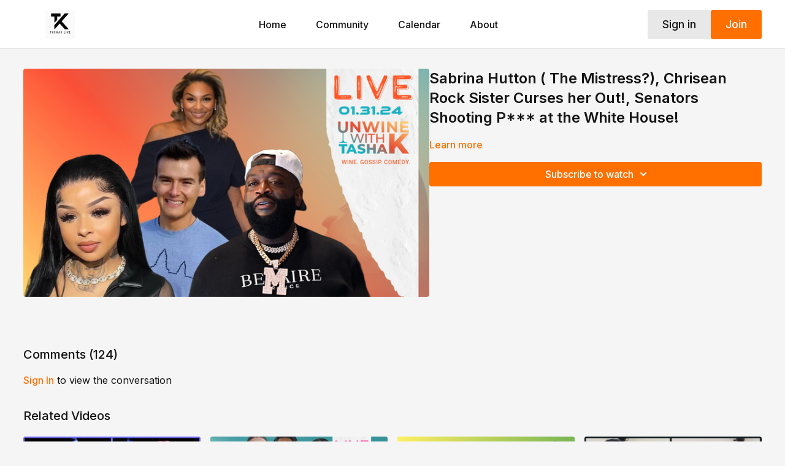

--- FILE ---
content_type: text/vnd.turbo-stream.html; charset=utf-8
request_url: https://www.tashaklive.com/programs/sabrina-hutton-the-mistress-chrisean-rock-sister-curses-her-out-senators-shooting-p-at-the-white-house-624a9f.turbo_stream?playlist_position=thumbnails&preview=false
body_size: -193
content:
<turbo-stream action="update" target="program_show"><template>
  <turbo-frame id="program_player">
      <turbo-frame id="program_content" src="/programs/sabrina-hutton-the-mistress-chrisean-rock-sister-curses-her-out-senators-shooting-p-at-the-white-house-624a9f/program_content?playlist_position=thumbnails&amp;preview=false">
</turbo-frame></turbo-frame></template></turbo-stream>

--- FILE ---
content_type: text/vnd.turbo-stream.html; charset=utf-8
request_url: https://www.tashaklive.com/programs/sabrina-hutton-the-mistress-chrisean-rock-sister-curses-her-out-senators-shooting-p-at-the-white-house-624a9f/program_content?playlist_position=thumbnails&preview=false
body_size: 9105
content:
<turbo-stream action="update" target="program_content"><template><div class="hidden"
     data-controller="integrations"
     data-integrations-facebook-pixel-enabled-value="false"
     data-integrations-google-tag-manager-enabled-value="false"
     data-integrations-google-analytics-enabled-value="false"
>
  <span class="hidden"
        data-integrations-target="gTag"
        data-event="ViewContent"
        data-payload-attributes='["content_name"]'
        data-payload-values='[&quot;Sabrina Hutton ( The Mistress?), Chrisean Rock Sister Curses her Out!, Senators Shooting P*** at the White House!&quot;]'
  ></span>
  <span class="hidden"
        data-integrations-target="fbPx"
        data-event="ViewContent"
        data-payload-attributes='["content_name"]'
        data-payload-values='[&quot;Sabrina Hutton ( The Mistress?), Chrisean Rock Sister Curses her Out!, Senators Shooting P*** at the White House!&quot;]'
  ></span>
</div>

<div
  id="program-controller"
  class='container hotwired'
  data-controller="program program-details-modal"
  data-program-id="2845682"
>
    
<ds-modal no-background="" size="small" with-close-icon id="more-details-modal" data-action="close->program-details-modal#closeDetailModal">
  <div class="bg-ds-default">
    <div class="p-6 pb-0 max-h-[calc(100vh-190px)] overflow-y-auto">
      <p class="text-ds-default text-ds-large-bold mb-4">Sabrina Hutton ( The Mistress?), Chrisean Rock Sister Curses her Out!, Senators Shooting P*** at the White House!</p>
      <p class="text-ds-small-semi-bold-uppercase text-ds-muted mb-4">About</p>
      <div class="content-description text-ds-base-regular text-ds-default mb-6" data-program-details-modal-target="modalContent"></div>
      <div class="p-4 bg-ds-overlay flex flex-col gap-2 rounded overflow-x-auto">
          <div class="flex w-full gap-2">
            <div class="text-ds-small-medium text-ds-default w-[100px]">Duration</div>
            <div class="text-ds-micro-semi-bold text-ds-subtle bg-ds-inverted rounded px-1 pt-[0.15rem]">01:09:16</div>
          </div>
        <div class="flex w-full gap-2">
          <div class="text-ds-small-medium text-ds-default w-[100px]">Released</div>
          <div class="text-ds-small-regular text-ds-default">January 2024</div>
        </div>
          <div class="flex w-full gap-2">
              <div class="text-ds-small-medium text-ds-default w-[100px] shrink-0">Categories</div>
            <div class="flex flex-col w-full">
                <div class="flex">
                  <a
                    class="shrink-0 text-primary text-ds-small-medium inline-block mr-1"
                    target="_blank"
                    href="/categories/category-uwyp_kdiyvw"
                    data-turbo-frame="_top"
                  >
                    UNWINEWITHTASHAK
                  </a>
                  <span class="shrink-0 inline-block text-ds-small-regular text-ds-muted">
                    (473 videos)
                  </span>
                </div>
                <div class="flex">
                  <a
                    class="shrink-0 text-primary text-ds-small-medium inline-block mr-1"
                    target="_blank"
                    href="/categories/category-OFzn0qxdec4"
                    data-turbo-frame="_top"
                  >
                    Featured
                  </a>
                  <span class="shrink-0 inline-block text-ds-small-regular text-ds-muted">
                    (819 videos)
                  </span>
                </div>
                <div class="flex">
                  <a
                    class="shrink-0 text-primary text-ds-small-medium inline-block mr-1"
                    target="_blank"
                    href="/categories/category-5dktnviqk0o"
                    data-turbo-frame="_top"
                  >
                    Most Popular This Month
                  </a>
                  <span class="shrink-0 inline-block text-ds-small-regular text-ds-muted">
                    (919 videos)
                  </span>
                </div>
            </div>
          </div>
      </div>
    </div>
    <div class="text-right p-6 pt-2">
      <ds-button variant="primary" onclick="document.getElementById('more-details-modal').close()">Close</ds-button>
    </div>
  </div>
</ds-modal>

<div class="flex flex-col lg:flex-row gap-x-12 mb-6 lg:mb-0">
    <div class="h-full w-full lg:w-[55%] relative">
        <img
          src="https://alpha.uscreencdn.com/images/programs/2845682/horizontal/4df51540-1d06-4723-9de4-60389c88255f.png?auto=webp&width=700"
          srcset="https://alpha.uscreencdn.com/images/programs/2845682/horizontal/4df51540-1d06-4723-9de4-60389c88255f.png?auto=webp&width=700,
                  https://alpha.uscreencdn.com/images/programs/2845682/horizontal/4df51540-1d06-4723-9de4-60389c88255f.png?auto=webp&width=1050 2x"
          alt="Sabrina Hutton ( The Mistress?), Chrisean Rock Sister Curses her Out!, Senators Shooting P*** at the White House!"
          class="aspect-video rounded h-auto w-full"
        >
    </div>
  <div id="program_about" class="w-full lg:w-[45%] lg:mb-5">
      <h1 class="text-ds-title-2-semi-bold mt-2 lg:mt-0">
        Sabrina Hutton ( The Mistress?), Chrisean Rock Sister Curses her Out!, Senators Shooting P*** at the White House!
      </h1>
    <div class="mt-4 text-ds-small-regular">
      <div aria-expanded=true class="content-description line-clamp-3 max-h-[60px] xl:line-clamp-[7] xl:max-h-[140px] xl:aria-expanded:line-clamp-[11] xl:aria-expanded:max-h-[220px]" data-program-details-modal-target="description">
        <p></p>
      </div>
      <ds-button variant="text" data-action="click->program-details-modal#openDetailModal" class="cursor-pointer">Learn more</ds-button>
    </div>
    <div class="mt-4 flex flex-col sm:flex-row gap-2 ">
            <ds-dropdown data-test="subscriptions-list" float="center" sm="float:left" class="w-full">
              <ds-button class="w-full" slot="control" variant="primary">
                  Subscribe to watch
                <ds-icon slot="after" name="chevron-down"></ds-icon>
              </ds-button>
              <div
                slot="content"
                class="p-6 pt-4 w-screen max-w-screen-md sm:max-w-lg box-border sm:w-auto"
              >
                <p class="text-ds-small-regular mb-4">Select a membership:</p>
                  <a
                    href="/checkout/new?o=60992"
                    data-turbo-frame="_top"
                    class="mb-4 last:mb-0 rounded w-full border border-solid border-ds-default flex hover:opacity-70 transition-opacity"
                  >
                      <div class="h-[4rem] sm:h-[7rem] max-w-[112px] w-full sm:max-w-[192px] flex shrink-0">
                        <img class="h-full max-w-full max-h-full rounded-l mr-auto" src="https://alpha.uscreencdn.com/images/offer/60992/youtube.1739819034.jpg">
                      </div>
                    <div class="py-1 px-2 sm:px-3 sm:py-3 flex flex-col items-start justify-center w-full">
                      <p class="text-ds-tiny-bold-uppercase text-primary">
                        Monthly
                      </p>
                      <p class="!hidden sm:!block text-ds-tiny-regular mb-1 max-x-[2rem] overflow-hidden">
                        TashaK Live All Inclusive Monthly Membership Plan
                      </p>
                        <span class="text-ds-base-semi-bold">
                          USD $12.00/month
                        </span>
                    </div>
                  </a>
                  <a
                    href="/checkout/new?o=76273"
                    data-turbo-frame="_top"
                    class="mb-4 last:mb-0 rounded w-full border border-solid border-ds-default flex hover:opacity-70 transition-opacity"
                  >
                      <div class="h-[4rem] sm:h-[7rem] max-w-[112px] w-full sm:max-w-[192px] flex shrink-0">
                        <img class="h-full max-w-full max-h-full rounded-l mr-auto" src="https://alpha.uscreencdn.com/images/offer/76273/324333565_838743023896810_5342836280608618360_n.1739818970.jpg">
                      </div>
                    <div class="py-1 px-2 sm:px-3 sm:py-3 flex flex-col items-start justify-center w-full">
                      <p class="text-ds-tiny-bold-uppercase text-primary">
                        Annually
                      </p>
                      <p class="!hidden sm:!block text-ds-tiny-regular mb-1 max-x-[2rem] overflow-hidden">
                        TashaK Live All Inclusive Annual Membership Plan
                      </p>
                        <span class="text-ds-base-semi-bold">
                          USD $144.00/year
                        </span>
                    </div>
                  </a>
              </div>
            </ds-dropdown>
    </div>
  </div>
</div>

    <div class="flex flex-wrap mt-20 w-full">
      <div class="w-full">
        <turbo-frame data-program-tabs-target="commentsContainer" class="community-page" id="program_comments" target="_top">
  <h3 class="comments-title font-medium text-xl">
    Comments
    (<turbo-frame id="video_2845682_comments_count">124</turbo-frame>)
  </h3>
    <p class="pt-4">
        <a class="text-primary capitalize font-medium" href="/sign_in">sign in</a> to view the conversation
    </p>
</turbo-frame>
      </div>
    </div>
</div>


  <turbo-frame loading="lazy" id="program_related" src="/programs/sabrina-hutton-the-mistress-chrisean-rock-sister-curses-her-out-senators-shooting-p-at-the-white-house-624a9f/related" target="_top"></turbo-frame>

</template></turbo-stream>

--- FILE ---
content_type: text/html; charset=utf-8
request_url: https://www.tashaklive.com/programs/sabrina-hutton-the-mistress-chrisean-rock-sister-curses-her-out-senators-shooting-p-at-the-white-house-624a9f/related
body_size: 12178
content:
<turbo-frame id="program_related" target="_top">

    <div class="container " data-area="program-related-videos">
      <div class="cbt-related mt-8  pb-16">
        <div class="cbt-related-title text-xl font-medium">Related Videos</div>
          <div class="mt-5 grid grid-cols-1 sm:grid-cols-2 md:grid-cols-3 lg:grid-cols-4 xl:grid-cols-4 gap-x-4 gap-y-6">
              <div data-area="related-video-item" class="">
                <swiper-slide
  data-card="video_3100798"
  data-custom="content-card"
  class="self-start hotwired"
>

  <a class="card-image-container" data-turbo="true" data-turbo-prefetch="false" data-turbo-action="advance" data-turbo-frame="_top" onclick="window.CatalogAnalytics(&#39;clickContentItem&#39;, &#39;video&#39;, &#39;3100798&#39;, &#39;Related Videos&#39;); window.CatalogAnalytics(&#39;clickRelatedVideo&#39;, &#39;3100798&#39;, &#39;1&#39;, &#39;program_page&#39;)" href="/programs/queen-france-full-podcast-ddba9e">
    <div class="image-container relative" data-test="catalog-card">
  <div class="relative image-content">
    <div aria-hidden="true" style="padding-bottom: 56%;"></div>
    <img loading="lazy" alt="Birdman&#39;s Brother Terrence &quot;Gangsta&quot; Williams ACCUSED of Beating His Girlfriend Manager" decoding="async"
         src="https://alpha.uscreencdn.com/images/programs/3100798/horizontal/2fb7ac3a-dae7-41ae-a8a9-abfe652bfe08.png?auto=webp&width=350"
         srcset="https://alpha.uscreencdn.com/images/programs/3100798/horizontal/2fb7ac3a-dae7-41ae-a8a9-abfe652bfe08.png?auto=webp&width=350 350w,
            https://alpha.uscreencdn.com/images/programs/3100798/horizontal/2fb7ac3a-dae7-41ae-a8a9-abfe652bfe08.png?auto=webp&width=700 2x,
            https://alpha.uscreencdn.com/images/programs/3100798/horizontal/2fb7ac3a-dae7-41ae-a8a9-abfe652bfe08.png?auto=webp&width=1050 3x"
         class="card-image b-image absolute object-cover h-full top-0 left-0" style="opacity: 1;">
  </div>
    <div class="badge flex justify-center items-center text-white content-card-badge z-0">
      <span class="badge-item">53:59</span>
      <svg xmlns="http://www.w3.org/2000/svg" width="13" height="9" viewBox="0 0 13 9" fill="none" class="badge-item content-watched-icon" data-test="content-watched-icon">
  <path fill-rule="evenodd" clip-rule="evenodd" d="M4.99995 7.15142L12.0757 0.0756836L12.9242 0.924212L4.99995 8.84848L0.575684 4.42421L1.42421 3.57568L4.99995 7.15142Z" fill="currentColor"></path>
</svg>

    </div>

</div>
<div class="content-watched-overlay"></div>

</a>  <a class="card-title" data-turbo="true" data-turbo-prefetch="false" data-turbo-action="advance" data-turbo-frame="_top" title="Birdman&#39;s Brother Terrence &quot;Gangsta&quot; Williams ACCUSED of Beating His Girlfriend Manager" aria-label="Birdman&#39;s Brother Terrence &quot;Gangsta&quot; Williams ACCUSED of Beating His Girlfriend Manager" onclick="window.CatalogAnalytics(&#39;clickContentItem&#39;, &#39;video&#39;, &#39;3100798&#39;, &#39;Related Videos&#39;); window.CatalogAnalytics(&#39;clickRelatedVideo&#39;, &#39;3100798&#39;, &#39;1&#39;, &#39;program_page&#39;)" href="/programs/queen-france-full-podcast-ddba9e">
    <span class="line-clamp-2">
      Birdman&#39;s Brother Terrence &quot;Gangsta&quot; Williams ACCUSED of Beating His Girlfriend Manager
    </span>
</a></swiper-slide>


              </div>
              <div data-area="related-video-item" class="">
                <swiper-slide
  data-card="video_1922006"
  data-custom="content-card"
  class="self-start hotwired"
>

  <a class="card-image-container" data-turbo="true" data-turbo-prefetch="false" data-turbo-action="advance" data-turbo-frame="_top" onclick="window.CatalogAnalytics(&#39;clickContentItem&#39;, &#39;video&#39;, &#39;1922006&#39;, &#39;Related Videos&#39;); window.CatalogAnalytics(&#39;clickRelatedVideo&#39;, &#39;1922006&#39;, &#39;2&#39;, &#39;program_page&#39;)" href="/programs/phuckery-friday-102122-50781d">
    <div class="image-container relative" data-test="catalog-card">
  <div class="relative image-content">
    <div aria-hidden="true" style="padding-bottom: 56%;"></div>
    <img loading="lazy" alt="Exclusive | Norega x Kanye West, Future Like His Clappas Ate, Kalaan Walker, Jada Pinkett, &amp; more!" decoding="async"
         src="https://alpha.uscreencdn.com/images/programs/1922006/horizontal/THUMBNAIL_AS_copy-1__2_.1666410723.png?auto=webp&width=350"
         srcset="https://alpha.uscreencdn.com/images/programs/1922006/horizontal/THUMBNAIL_AS_copy-1__2_.1666410723.png?auto=webp&width=350 350w,
            https://alpha.uscreencdn.com/images/programs/1922006/horizontal/THUMBNAIL_AS_copy-1__2_.1666410723.png?auto=webp&width=700 2x,
            https://alpha.uscreencdn.com/images/programs/1922006/horizontal/THUMBNAIL_AS_copy-1__2_.1666410723.png?auto=webp&width=1050 3x"
         class="card-image b-image absolute object-cover h-full top-0 left-0" style="opacity: 1;">
  </div>
    <div class="badge flex justify-center items-center text-white content-card-badge z-0">
      <span class="badge-item">01:20:43</span>
      <svg xmlns="http://www.w3.org/2000/svg" width="13" height="9" viewBox="0 0 13 9" fill="none" class="badge-item content-watched-icon" data-test="content-watched-icon">
  <path fill-rule="evenodd" clip-rule="evenodd" d="M4.99995 7.15142L12.0757 0.0756836L12.9242 0.924212L4.99995 8.84848L0.575684 4.42421L1.42421 3.57568L4.99995 7.15142Z" fill="currentColor"></path>
</svg>

    </div>

</div>
<div class="content-watched-overlay"></div>

</a>  <a class="card-title" data-turbo="true" data-turbo-prefetch="false" data-turbo-action="advance" data-turbo-frame="_top" title="Exclusive | Norega x Kanye West, Future Like His Clappas Ate, Kalaan Walker, Jada Pinkett, &amp; more!" aria-label="Exclusive | Norega x Kanye West, Future Like His Clappas Ate, Kalaan Walker, Jada Pinkett, &amp; more!" onclick="window.CatalogAnalytics(&#39;clickContentItem&#39;, &#39;video&#39;, &#39;1922006&#39;, &#39;Related Videos&#39;); window.CatalogAnalytics(&#39;clickRelatedVideo&#39;, &#39;1922006&#39;, &#39;2&#39;, &#39;program_page&#39;)" href="/programs/phuckery-friday-102122-50781d">
    <span class="line-clamp-2">
      Exclusive | Norega x Kanye West, Future Like His Clappas Ate, Kalaan Walker, Jada Pinkett, &amp; more!
    </span>
</a></swiper-slide>


              </div>
              <div data-area="related-video-item" class="">
                <swiper-slide
  data-card="video_3944326"
  data-custom="content-card"
  class="self-start hotwired"
>

  <a class="card-image-container" data-turbo="true" data-turbo-prefetch="false" data-turbo-action="advance" data-turbo-frame="_top" onclick="window.CatalogAnalytics(&#39;clickContentItem&#39;, &#39;video&#39;, &#39;3944326&#39;, &#39;Related Videos&#39;); window.CatalogAnalytics(&#39;clickRelatedVideo&#39;, &#39;3944326&#39;, &#39;3&#39;, &#39;program_page&#39;)" href="/programs/tasha-k-x-shalita-full-interview-ee160a">
    <div class="image-container relative" data-test="catalog-card">
  <div class="relative image-content">
    <div aria-hidden="true" style="padding-bottom: 56%;"></div>
    <img loading="lazy" alt="&quot;I Gave Her My Baby&quot; Claressa Shields’ Blood Cousin Challenges Her Relationship with Papoose vs Remy Ma!" decoding="async"
         src="https://alpha.uscreencdn.com/images/programs/3944326/horizontal/a8b43277-944e-40ea-80e3-6ced1ceccef7.png?auto=webp&width=350"
         srcset="https://alpha.uscreencdn.com/images/programs/3944326/horizontal/a8b43277-944e-40ea-80e3-6ced1ceccef7.png?auto=webp&width=350 350w,
            https://alpha.uscreencdn.com/images/programs/3944326/horizontal/a8b43277-944e-40ea-80e3-6ced1ceccef7.png?auto=webp&width=700 2x,
            https://alpha.uscreencdn.com/images/programs/3944326/horizontal/a8b43277-944e-40ea-80e3-6ced1ceccef7.png?auto=webp&width=1050 3x"
         class="card-image b-image absolute object-cover h-full top-0 left-0" style="opacity: 1;">
  </div>
    <div class="badge flex justify-center items-center text-white content-card-badge z-0">
      <span class="badge-item">01:03:20</span>
      <svg xmlns="http://www.w3.org/2000/svg" width="13" height="9" viewBox="0 0 13 9" fill="none" class="badge-item content-watched-icon" data-test="content-watched-icon">
  <path fill-rule="evenodd" clip-rule="evenodd" d="M4.99995 7.15142L12.0757 0.0756836L12.9242 0.924212L4.99995 8.84848L0.575684 4.42421L1.42421 3.57568L4.99995 7.15142Z" fill="currentColor"></path>
</svg>

    </div>

</div>
<div class="content-watched-overlay"></div>

</a>  <a class="card-title" data-turbo="true" data-turbo-prefetch="false" data-turbo-action="advance" data-turbo-frame="_top" title="&quot;I Gave Her My Baby&quot; Claressa Shields’ Blood Cousin Challenges Her Relationship with Papoose vs Remy Ma!" aria-label="&quot;I Gave Her My Baby&quot; Claressa Shields’ Blood Cousin Challenges Her Relationship with Papoose vs Remy Ma!" onclick="window.CatalogAnalytics(&#39;clickContentItem&#39;, &#39;video&#39;, &#39;3944326&#39;, &#39;Related Videos&#39;); window.CatalogAnalytics(&#39;clickRelatedVideo&#39;, &#39;3944326&#39;, &#39;3&#39;, &#39;program_page&#39;)" href="/programs/tasha-k-x-shalita-full-interview-ee160a">
    <span class="line-clamp-2">
      &quot;I Gave Her My Baby&quot; Claressa Shields’ Blood Cousin Challenges Her Relationship with Papoose vs Remy Ma!
    </span>
</a></swiper-slide>


              </div>
              <div data-area="related-video-item" class="">
                <swiper-slide
  data-card="video_2827706"
  data-custom="content-card"
  class="self-start hotwired"
>

  <a class="card-image-container" data-turbo="true" data-turbo-prefetch="false" data-turbo-action="advance" data-turbo-frame="_top" onclick="window.CatalogAnalytics(&#39;clickContentItem&#39;, &#39;video&#39;, &#39;2827706&#39;, &#39;Related Videos&#39;); window.CatalogAnalytics(&#39;clickRelatedVideo&#39;, &#39;2827706&#39;, &#39;4&#39;, &#39;program_page&#39;)" href="/programs/nikki-sanders-255e74">
    <div class="image-container relative" data-test="catalog-card">
  <div class="relative image-content">
    <div aria-hidden="true" style="padding-bottom: 56%;"></div>
    <img loading="lazy" alt="Cedric The Entertainer&#39;s EX &quot;Main Girl&quot; Details what is was like being Ceddy&#39;s Girl | Steve Harvey, Bernie Mac, Kings of Comedy, Buying Jokes 7 More" decoding="async"
         src="https://alpha.uscreencdn.com/images/programs/2827706/horizontal/de97092a-44b8-409a-bef9-93d73d8bd725.png?auto=webp&width=350"
         srcset="https://alpha.uscreencdn.com/images/programs/2827706/horizontal/de97092a-44b8-409a-bef9-93d73d8bd725.png?auto=webp&width=350 350w,
            https://alpha.uscreencdn.com/images/programs/2827706/horizontal/de97092a-44b8-409a-bef9-93d73d8bd725.png?auto=webp&width=700 2x,
            https://alpha.uscreencdn.com/images/programs/2827706/horizontal/de97092a-44b8-409a-bef9-93d73d8bd725.png?auto=webp&width=1050 3x"
         class="card-image b-image absolute object-cover h-full top-0 left-0" style="opacity: 1;">
  </div>
    <div class="badge flex justify-center items-center text-white content-card-badge z-0">
      <span class="badge-item">55:53</span>
      <svg xmlns="http://www.w3.org/2000/svg" width="13" height="9" viewBox="0 0 13 9" fill="none" class="badge-item content-watched-icon" data-test="content-watched-icon">
  <path fill-rule="evenodd" clip-rule="evenodd" d="M4.99995 7.15142L12.0757 0.0756836L12.9242 0.924212L4.99995 8.84848L0.575684 4.42421L1.42421 3.57568L4.99995 7.15142Z" fill="currentColor"></path>
</svg>

    </div>

</div>
<div class="content-watched-overlay"></div>

</a>  <a class="card-title" data-turbo="true" data-turbo-prefetch="false" data-turbo-action="advance" data-turbo-frame="_top" title="Cedric The Entertainer&#39;s EX &quot;Main Girl&quot; Details what is was like being Ceddy&#39;s Girl | Steve Harvey, Bernie Mac, Kings of Comedy, Buying Jokes 7 More" aria-label="Cedric The Entertainer&#39;s EX &quot;Main Girl&quot; Details what is was like being Ceddy&#39;s Girl | Steve Harvey, Bernie Mac, Kings of Comedy, Buying Jokes 7 More" onclick="window.CatalogAnalytics(&#39;clickContentItem&#39;, &#39;video&#39;, &#39;2827706&#39;, &#39;Related Videos&#39;); window.CatalogAnalytics(&#39;clickRelatedVideo&#39;, &#39;2827706&#39;, &#39;4&#39;, &#39;program_page&#39;)" href="/programs/nikki-sanders-255e74">
    <span class="line-clamp-2">
      Cedric The Entertainer&#39;s EX &quot;Main Girl&quot; Details what is was like being Ceddy&#39;s Girl | Steve Harvey, Bernie Mac, Kings of Comedy, Buying Jokes 7 More
    </span>
</a></swiper-slide>


              </div>
          </div>
        </div>
      </div>
    </div>
</turbo-frame>